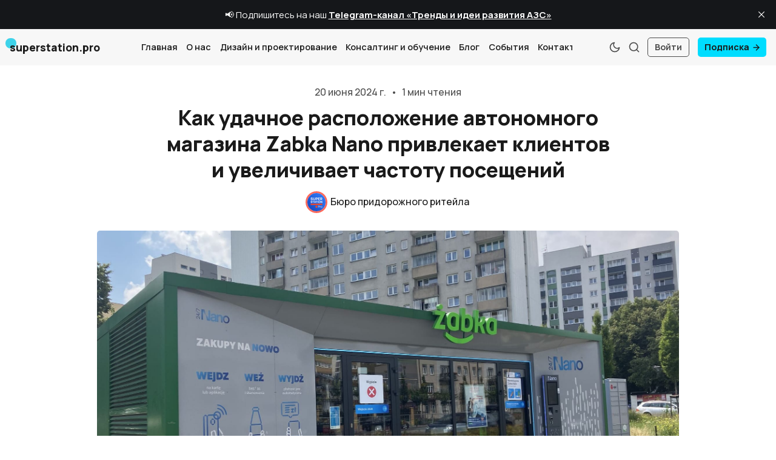

--- FILE ---
content_type: text/html; charset=utf-8
request_url: https://www.superstation.pro/kak-udachnoe-raspolozhenie-avtonomnogo-magazina-zabka-nano-privlekaet-kliyentov-i-uvelichivaet-chastotu-poseshcheniy/
body_size: 13087
content:
<!DOCTYPE html>
<html lang="ru" data-grid-columns="3">
  <head>
    <meta charset="utf-8">
    <meta http-equiv="X-UA-Compatible" content="IE=edge">

    <title>Как удачное расположение автономного магазина Zabka Nano привлекает клиентов и увеличивает частоту посещений</title>

    <meta name="HandheldFriendly" content="True" />
    <meta name="viewport" content="width=device-width, initial-scale=1.0" />
    
    <link rel="manifest" href="https://www.superstation.pro/assets/manifest.webmanifest?v=6d25a7c480">
    <meta name="theme-color" content="#fe3e29">
    <link rel="apple-touch-icon" href="https://www.superstation.pro/assets/icon-192x192.png?v=6d25a7c480">

    <script>
  // Basic Config
  let config = {
    /* Replace it with your domain: ghost_host: 'https://yoursite.domain' */
    ghost_url: 'https://superstation-pro.ghost.io', 
    
    /* Settings > Integrations > New Custom Integration. Copy Key. Replace ghost_key below. */
    ghost_key: 'd03c3147dd75e51eba6a4b85c3', 

    /* Ghost version v4 or v3 */
    ghost_version: 'v4',

    /* Default Color Scheme. Values: preference(detects user setting), light, dark. */
    color_scheme: 'preference',

    /* Default view of posts: list/grid. */
    view_type: 'grid',

    /* Nr of columns for post cards: 2/3. */
    grid_columns: 3,

    /* Enable lightbox for post images */
    image_lightbox: true,

    /* Enable Scroll Top Button */
    scroll_to_top: true,

    /* Enable hyphens */
    enable_hyphens: false,
    
    /* Enable PWA - Progressive Web App */
    enable_pwa: false,

    /* Header position: initial/sticky/fixed */
    header_position: 'sticky',

    /* Replace 'biron-demo' with your disqus account shortname */
    disqus_shortname: 'biron-demo',

    /* To use Cove, replace the below id with your cove publication id*/
    cove_id: 'bb1996cc7fde3c80743c388410ec3d28',

    /* Open external links in posts in a new tab */
    open_links_in_new_tab: true
  }
</script>

    <link rel="preload" href="https://www.superstation.pro/assets/dist/app.min.js?v=6d25a7c480" as="script">
    <link rel="preload" href="https://www.superstation.pro/assets/dist/app.min.css?v=6d25a7c480" as="style">
    <link rel="preload stylesheet" href="https://fonts.googleapis.com/css2?family=Manrope:wght@300;400;500;600;700;800&display=swap" as="font" onload="this.onload=null;this.rel='stylesheet'">

    <noscript>
      <link href="https://fonts.googleapis.com/css2?family=Manrope:wght@300;400;500;600;700;800&display=swap" rel="stylesheet">
    </noscript>

    <script async src="https://www.superstation.pro/assets/dist/app.min.js?v=6d25a7c480"></script>

    <link rel="stylesheet" href="https://www.superstation.pro/assets/dist/app.min.css?v=6d25a7c480" />
    <!--cssential--><style></style><!--/cssential-->

    <link rel="icon" href="https://www.superstation.pro/content/images/size/w256h256/2025/10/superstationpro.png" type="image/png">
    <link rel="canonical" href="https://www.superstation.pro/kak-udachnoe-raspolozhenie-avtonomnogo-magazina-zabka-nano-privlekaet-kliyentov-i-uvelichivaet-chastotu-poseshcheniy/">
    <meta name="referrer" content="no-referrer-when-downgrade">
    
    <meta property="og:site_name" content="superstation.pro">
    <meta property="og:type" content="article">
    <meta property="og:title" content="Как удачное расположение автономного магазина Zabka Nano привлекает клиентов и увеличивает частоту посещений">
    <meta property="og:description" content="Гениальное расположение этого автономного магазина Zabka Nano в Варшаве: окружён пятью различными почтоматами и находится в шаговой доступности от нескольких высотных жилых домов. Можно прийти даже в тапочках! Кажется, он работает отлично.

Локация, безусловно, влияет на привлечение трафика. Размещение нескольких сервисов и услуг в одном месте повышает удобство для клиентов">
    <meta property="og:url" content="https://www.superstation.pro/kak-udachnoe-raspolozhenie-avtonomnogo-magazina-zabka-nano-privlekaet-kliyentov-i-uvelichivaet-chastotu-poseshcheniy/">
    <meta property="og:image" content="https://www.superstation.pro/content/images/size/w1200/2024/06/Zabka-Nano--1-.jpg">
    <meta property="article:published_time" content="2024-06-20T06:19:21.000Z">
    <meta property="article:modified_time" content="2024-06-20T06:19:48.000Z">
    <meta property="article:tag" content="Сервисы">
    <meta property="article:tag" content="Клиентский опыт">
    <meta property="article:tag" content="Самообслуживание">
    <meta property="article:tag" content="Маркетинг">
    <meta property="article:tag" content="Магазин">
    <meta property="article:tag" content="Żabka">
    <meta property="article:tag" content="Польша">
    
    <meta property="article:publisher" content="https://www.facebook.com/superstation.pro">
    <meta name="twitter:card" content="summary_large_image">
    <meta name="twitter:title" content="Как удачное расположение автономного магазина Zabka Nano привлекает клиентов и увеличивает частоту посещений">
    <meta name="twitter:description" content="Гениальное расположение этого автономного магазина Zabka Nano в Варшаве: окружён пятью различными почтоматами и находится в шаговой доступности от нескольких высотных жилых домов. Можно прийти даже в тапочках! Кажется, он работает отлично.

Локация, безусловно, влияет на привлечение трафика. Размещение нескольких сервисов и услуг в одном месте повышает удобство для клиентов">
    <meta name="twitter:url" content="https://www.superstation.pro/kak-udachnoe-raspolozhenie-avtonomnogo-magazina-zabka-nano-privlekaet-kliyentov-i-uvelichivaet-chastotu-poseshcheniy/">
    <meta name="twitter:image" content="https://www.superstation.pro/content/images/size/w1200/2024/06/Zabka-Nano--1-.jpg">
    <meta name="twitter:label1" content="Written by">
    <meta name="twitter:data1" content="Бюро придорожного ритейла">
    <meta name="twitter:label2" content="Filed under">
    <meta name="twitter:data2" content="Сервисы, Клиентский опыт, Самообслуживание, Маркетинг, Магазин, Żabka, Польша">
    <meta name="twitter:site" content="@superstationpro">
    <meta property="og:image:width" content="1200">
    <meta property="og:image:height" content="900">
    
    <script type="application/ld+json">
{
    "@context": "https://schema.org",
    "@type": "Article",
    "publisher": {
        "@type": "Organization",
        "name": "superstation.pro",
        "url": "https://www.superstation.pro/",
        "logo": {
            "@type": "ImageObject",
            "url": "https://www.superstation.pro/content/images/size/w256h256/2025/10/superstationpro.png",
            "width": 60,
            "height": 60
        }
    },
    "author": {
        "@type": "Person",
        "name": "Бюро придорожного ритейла",
        "image": {
            "@type": "ImageObject",
            "url": "https://www.superstation.pro/content/images/2025/07/superstationpro-1.png",
            "width": 945,
            "height": 946
        },
        "url": "https://www.superstation.pro/author/superstation-pro/",
        "sameAs": []
    },
    "headline": "Как удачное расположение автономного магазина Zabka Nano привлекает клиентов и увеличивает частоту посещений",
    "url": "https://www.superstation.pro/kak-udachnoe-raspolozhenie-avtonomnogo-magazina-zabka-nano-privlekaet-kliyentov-i-uvelichivaet-chastotu-poseshcheniy/",
    "datePublished": "2024-06-20T06:19:21.000Z",
    "dateModified": "2024-06-20T06:19:48.000Z",
    "image": {
        "@type": "ImageObject",
        "url": "https://www.superstation.pro/content/images/size/w1200/2024/06/Zabka-Nano--1-.jpg",
        "width": 1200,
        "height": 900
    },
    "keywords": "Сервисы, Клиентский опыт, Самообслуживание, Маркетинг, Магазин, Żabka, Польша",
    "description": "Гениальное расположение этого автономного магазина Zabka Nano в Варшаве: окружён пятью различными почтоматами и находится в шаговой доступности от нескольких высотных жилых домов. Можно прийти даже в тапочках! Кажется, он работает отлично.\n\nЛокация, безусловно, влияет на привлечение трафика. Размещение нескольких сервисов и услуг в одном месте повышает удобство для клиентов и стимулирует их к более частым посещениям. Каждое месторасположение уникально и требует индивидуального подхода.\n\nВ случае",
    "mainEntityOfPage": "https://www.superstation.pro/kak-udachnoe-raspolozhenie-avtonomnogo-magazina-zabka-nano-privlekaet-kliyentov-i-uvelichivaet-chastotu-poseshcheniy/"
}
    </script>

    <meta name="generator" content="Ghost 6.13">
    <link rel="alternate" type="application/rss+xml" title="superstation.pro" href="https://www.superstation.pro/rss/">
    <script defer src="https://cdn.jsdelivr.net/ghost/portal@~2.56/umd/portal.min.js" data-i18n="true" data-ghost="https://www.superstation.pro/" data-key="201653f128d7732f2cc4030ac4" data-api="https://superstation-pro.ghost.io/ghost/api/content/" data-locale="ru" crossorigin="anonymous"></script><style id="gh-members-styles">.gh-post-upgrade-cta-content,
.gh-post-upgrade-cta {
    display: flex;
    flex-direction: column;
    align-items: center;
    font-family: -apple-system, BlinkMacSystemFont, 'Segoe UI', Roboto, Oxygen, Ubuntu, Cantarell, 'Open Sans', 'Helvetica Neue', sans-serif;
    text-align: center;
    width: 100%;
    color: #ffffff;
    font-size: 16px;
}

.gh-post-upgrade-cta-content {
    border-radius: 8px;
    padding: 40px 4vw;
}

.gh-post-upgrade-cta h2 {
    color: #ffffff;
    font-size: 28px;
    letter-spacing: -0.2px;
    margin: 0;
    padding: 0;
}

.gh-post-upgrade-cta p {
    margin: 20px 0 0;
    padding: 0;
}

.gh-post-upgrade-cta small {
    font-size: 16px;
    letter-spacing: -0.2px;
}

.gh-post-upgrade-cta a {
    color: #ffffff;
    cursor: pointer;
    font-weight: 500;
    box-shadow: none;
    text-decoration: underline;
}

.gh-post-upgrade-cta a:hover {
    color: #ffffff;
    opacity: 0.8;
    box-shadow: none;
    text-decoration: underline;
}

.gh-post-upgrade-cta a.gh-btn {
    display: block;
    background: #ffffff;
    text-decoration: none;
    margin: 28px 0 0;
    padding: 8px 18px;
    border-radius: 4px;
    font-size: 16px;
    font-weight: 600;
}

.gh-post-upgrade-cta a.gh-btn:hover {
    opacity: 0.92;
}</style>
    <script defer src="https://cdn.jsdelivr.net/ghost/sodo-search@~1.8/umd/sodo-search.min.js" data-key="201653f128d7732f2cc4030ac4" data-styles="https://cdn.jsdelivr.net/ghost/sodo-search@~1.8/umd/main.css" data-sodo-search="https://superstation-pro.ghost.io/" data-locale="ru" crossorigin="anonymous"></script>
    <script defer src="https://cdn.jsdelivr.net/ghost/announcement-bar@~1.1/umd/announcement-bar.min.js" data-announcement-bar="https://www.superstation.pro/" data-api-url="https://www.superstation.pro/members/api/announcement/" crossorigin="anonymous"></script>
    <link href="https://www.superstation.pro/webmentions/receive/" rel="webmention">
    <script defer src="/public/cards.min.js?v=6d25a7c480"></script>
    <link rel="stylesheet" type="text/css" href="/public/cards.min.css?v=6d25a7c480">
    <script defer src="/public/comment-counts.min.js?v=6d25a7c480" data-ghost-comments-counts-api="https://www.superstation.pro/members/api/comments/counts/"></script>
    <script defer src="/public/member-attribution.min.js?v=6d25a7c480"></script>
    <script defer src="/public/ghost-stats.min.js?v=6d25a7c480" data-stringify-payload="false" data-datasource="analytics_events" data-storage="localStorage" data-host="https://www.superstation.pro/.ghost/analytics/api/v1/page_hit"  tb_site_uuid="32bc0ec3-27d7-4b1d-ab9f-f7448fc65683" tb_post_uuid="4fa2e67a-3aa8-4e92-a3da-bfe7c4903883" tb_post_type="post" tb_member_uuid="undefined" tb_member_status="undefined"></script><style>:root {--ghost-accent-color: #fe3e29;}</style>
    <!-- Google tag (gtag.js) -->
<script async src="https://www.googletagmanager.com/gtag/js?id=G-M8KH17KRM6"></script>
<script>
  window.dataLayer = window.dataLayer || [];
  function gtag(){dataLayer.push(arguments);}
  gtag('js', new Date());

  gtag('config', 'G-M8KH17KRM6');
</script>

    <script>
  // Dark/Light Theme Handling
  let preferredTheme; 
  if (config.color_scheme === 'preference') {
    const preferredColorScheme = 
    ( window.matchMedia 
      && window.matchMedia('(prefers-color-scheme: dark)').matches
    ) 
    ? 'dark' 
    : 'light'
    preferredTheme = localStorage.getItem('USER_COLOR_SCHEME') || preferredColorScheme;
  } else {
    preferredTheme = localStorage.getItem('USER_COLOR_SCHEME') || config.color_scheme;
  }
  document.documentElement.setAttribute('data-color-scheme', preferredTheme);

  // Grid/List View Handling
  let preferredView = localStorage.getItem('USER_VIEW_TYPE') || config.view_type;
  document.documentElement.setAttribute('data-view-type', preferredView);

  // Grid columns setting
  document.documentElement.setAttribute('data-grid-columns', config.grid_columns);

  // =========================
  // Set Hyphens property
  // =========================
  const root = document.documentElement;
  if (config.enable_hyphens) {
    root.style.setProperty('--global-hyphens', 'auto')
  }
  
  // Global values needed
  const global = {
    pagination_current_page: parseInt(''),
    pagination_next_page: parseInt(''),
    pagination_next_page_link: '',
    pagination_max_pages: parseInt(''), 
    pagination_posts_per_page: parseInt('6'),
  }
</script>  </head>
  <body class="post-template tag-servisy tag-kliyentskiy-opyt tag-samoobsluzhivanie tag-marketing tag-magazin tag-zabka tag-poland">
    <div class="search" id="search">
  <div class="search__hdr">
    <form action="/" method="get" class="search__form items-center bg-acc-2 js-search-form">
      <input type="text" id="ghost-search-field" class="search__input" aria-labelledby="search"
        title="Поиск" placeholder="Поиск" autocomplete="off" required/>
      <div class="search__icon">
        <i class="icon icon-search icon--sm">
  <svg class="icon__svg">
    <use xlink:href="https://www.superstation.pro/assets/icons/feather-sprite.svg?v=6d25a7c480#search"></use>
  </svg>
</i>      </div>
    </form>
    <button tabindex="0" class="search--close bg-acc-2 js-search-close"
      title="Закрыть" aria-label="Закрыть">
        <i class="icon icon-x icon--sm">
  <svg class="icon__svg">
    <use xlink:href="https://www.superstation.pro/assets/icons/feather-sprite.svg?v=6d25a7c480#x"></use>
  </svg>
</i>    </button>
  </div>
  <div class="search-helper">
        <button class="search__tag m-r-sm m-b-sm js-search-tag" tabindex="0" aria-label="Маркетинг">Маркетинг</button>
        <button class="search__tag m-r-sm m-b-sm js-search-tag" tabindex="0" aria-label="Клиентский опыт">Клиентский опыт</button>
        <button class="search__tag m-r-sm m-b-sm js-search-tag" tabindex="0" aria-label="Магазин">Магазин</button>
        <button class="search__tag m-r-sm m-b-sm js-search-tag" tabindex="0" aria-label="Видео">Видео</button>
        <button class="search__tag m-r-sm m-b-sm js-search-tag" tabindex="0" aria-label="Ресторан и кафе">Ресторан и кафе</button>
        <button class="search__tag m-r-sm m-b-sm js-search-tag" tabindex="0" aria-label="Кофе">Кофе</button>
  </div>
  <div class="search-content">
    <div class="search-result" id="ghost-search-results"></div>
  </div>
</div>

    <div class="menu" id="menu">
  <div class="flex flex-1 end-xs">
    <button tabindex="0" class="menu--close js-menu-close"
      title="Закрыть" aria-label="Закрыть">
        <i class="icon icon-x icon--sm">
  <svg class="icon__svg">
    <use xlink:href="https://www.superstation.pro/assets/icons/feather-sprite.svg?v=6d25a7c480#x"></use>
  </svg>
</i>    </button>
  </div>
  <div class="w-100 text-sm">
    <div class="menu__main border-top-1">
      <ul class="nav">
    <li class="nav-glavnaia"><a href="https://www.superstation.pro/">Главная</a></li>
    <li class="nav-o-nas"><a href="https://www.superstation.pro/o-nas/">О нас</a></li>
    <li class="nav-dizain-i-proiektirovaniie"><a href="https://www.superstation.pro/dizain-i-proektirovanie/">Дизайн и проектирование</a></li>
    <li class="nav-konsaltingh-i-obuchieniie"><a href="https://www.superstation.pro/konsalting-i-obuchenie/">Консалтинг и обучение</a></li>
    <li class="nav-blogh"><a href="https://www.superstation.pro/author/superstation-pro/">Блог</a></li>
    <li class="nav-sobytiia"><a href="https://www.superstation.pro/tag/events/">События</a></li>
    <li class="nav-kontakty"><a href="https://www.superstation.pro/kontakty/">Контакты</a></li>
</ul>

    </div>
    <div class="menu__secondary">
      <ul class="nav">
    <li class="nav-podpiska"><a href="https://www.superstation.pro/subscription/">Подписка</a></li>
    <li class="nav-usloviia-ispolzovaniia-matierialov"><a href="https://www.superstation.pro/uslovia-ispolzovania-materialov/">Условия использования материалов</a></li>
    <li class="nav-rieitinghi"><a href="https://www.superstation.pro/tag/topstation/">Рейтинги</a></li>
    <li class="nav-mnieniia"><a href="https://www.superstation.pro/tag/opinions/">Мнения</a></li>
    <li class="nav-vidieo"><a href="https://www.superstation.pro/tag/video/">Видео</a></li>
    <li class="nav-politika-konfidientsialnosti-i-cookie"><a href="https://www.superstation.pro/politika-konfidentsialnosti-i-cookie/">Политика конфиденциальности и cookie</a></li>
</ul>

    </div>
  </div>
</div>
      <header class="header">
  <div class="container wrapper">
    <div class="row">
      <div class="col-xs-6 col-md-4 col-lg-2">
        <a class="header__brand" href="https://www.superstation.pro">
            <h3 class="header__title m-0">superstation.pro</h3>
        </a>
      </div>

      <div class="col-md-4 col-lg-7 middle-xs">
        <div class="header__menu flex flex-cc">
          <ul class="nav">
    <li class="nav-glavnaia"><a href="https://www.superstation.pro/">Главная</a></li>
    <li class="nav-o-nas"><a href="https://www.superstation.pro/o-nas/">О нас</a></li>
    <li class="nav-dizain-i-proiektirovaniie"><a href="https://www.superstation.pro/dizain-i-proektirovanie/">Дизайн и проектирование</a></li>
    <li class="nav-konsaltingh-i-obuchieniie"><a href="https://www.superstation.pro/konsalting-i-obuchenie/">Консалтинг и обучение</a></li>
    <li class="nav-blogh"><a href="https://www.superstation.pro/author/superstation-pro/">Блог</a></li>
    <li class="nav-sobytiia"><a href="https://www.superstation.pro/tag/events/">События</a></li>
    <li class="nav-kontakty"><a href="https://www.superstation.pro/kontakty/">Контакты</a></li>
</ul>

        </div>
      </div>

      <div class="col-xs-6 col-md-4 col-lg-3 header__actions">
        <button class="header__theme--toggle btn-theme-toggle js-theme-toggle" tabindex="0" 
          title="Переключить тему" aria-label="Переключить тему"
          type="button" onclick="toggleTheme()">
          <i class="icon icon-moon icon--sm">
  <svg class="icon__svg">
    <use xlink:href="https://www.superstation.pro/assets/icons/feather-sprite.svg?v=6d25a7c480#moon"></use>
  </svg>
</i>          <i class="icon icon-sun icon--sm">
  <svg class="icon__svg">
    <use xlink:href="https://www.superstation.pro/assets/icons/feather-sprite.svg?v=6d25a7c480#sun"></use>
  </svg>
</i>        </button>

        <button class="header__search flex-cc js-search-open" tabindex="0" 
            type="button" title="Поиск" aria-label="Поиск">
          <i class="icon icon-search icon--sm">
  <svg class="icon__svg">
    <use xlink:href="https://www.superstation.pro/assets/icons/feather-sprite.svg?v=6d25a7c480#search"></use>
  </svg>
</i>        </button>

        <button class="header__menu--open flex-cc js-menu-open" tabindex="0" 
          type="button" title="Меню" aria-label="Меню">
          <i class="icon icon-menu icon--sm">
  <svg class="icon__svg">
    <use xlink:href="https://www.superstation.pro/assets/icons/feather-sprite.svg?v=6d25a7c480#menu"></use>
  </svg>
</i>        </button>

          <a class="signin-link" href="/signin/">Войти</a>
          <a class="signup-link header-cta" href="/subscription/">Подписка <i class="icon icon-arrow-right icon--xs">
  <svg class="icon__svg">
    <use xlink:href="https://www.superstation.pro/assets/icons/feather-sprite.svg?v=6d25a7c480#arrow-right"></use>
  </svg>
</i></a>
        
        <div class="header__user-wrap non-member m-l-sm">
          <button class="header__user flex-cc js-user" tabindex="0" type="button" 
              title="User Menu" 
              aria-label="User Menu">
              <i class="icon icon-user icon--sm">
  <svg class="icon__svg">
    <use xlink:href="https://www.superstation.pro/assets/icons/feather-sprite.svg?v=6d25a7c480#user"></use>
  </svg>
</i>          </button>
          <div class="user-menu js-user-menu">
    <a class="signup-link" href="/subscription/" tabindex="0"
      title="Подписка" aria-label="Подписка">
      <i class="icon icon-arrow-up-right icon--xs">
  <svg class="icon__svg">
    <use xlink:href="https://www.superstation.pro/assets/icons/feather-sprite.svg?v=6d25a7c480#arrow-up-right"></use>
  </svg>
</i>Подписка
    </a>
    <a class="signin-link" href="/signin/" tabindex="0"
      title="Войти" aria-label="Войти">
      <i class="icon icon-log-in icon--xs">
  <svg class="icon__svg">
    <use xlink:href="https://www.superstation.pro/assets/icons/feather-sprite.svg?v=6d25a7c480#log-in"></use>
  </svg>
</i>Войти
    </a>

  <button class="btn--toggle btn-theme-toggle js-theme-toggle" tabindex="0" 
    title="Переключить тему" aria-label="Переключить тему"
    onclick="toggleTheme()">
    <i class="icon icon-moon icon--xs">
  <svg class="icon__svg">
    <use xlink:href="https://www.superstation.pro/assets/icons/feather-sprite.svg?v=6d25a7c480#moon"></use>
  </svg>
</i>    <i class="icon icon-sun icon--xs">
  <svg class="icon__svg">
    <use xlink:href="https://www.superstation.pro/assets/icons/feather-sprite.svg?v=6d25a7c480#sun"></use>
  </svg>
</i>    <span>Тема</span>
  </button>
</div>        </div>
      </div>
    </div>
  </div>
</header>

    <main class="main">
      
<div class="container wrapper">
  <div class="post-hero">
  <div class="post-hero__content">

    <div class="hero__info flex flex-cc text-acc-2 fw-500 m-b-sm">
      <span>20 июня 2024 г.</span>
      <span class="m-l-sm m-r-sm separator-dot">&bull;</span>
      <span>1 мин чтения</span>
    </div>

    <h1 class="post-hero__title text-center">Как удачное расположение автономного магазина Zabka Nano привлекает клиентов и увеличивает частоту посещений</h1>

    <div class="post-hero__author flex-cc m-b-lg">
          <a class="flex items-center" href="/author/superstation-pro/" aria-label="Бюро придорожного ритейла">
            <span class="post-hero__author-img img">
                <img 
                  data-src="/content/images/size/w100/2025/07/superstationpro-1.png" 
                  src="/content/images/size/w30/2025/07/superstationpro-1.png" 
                  alt="Бюро придорожного ритейла" 
                />
            </span>
            <div class="m-l-sm fw-500">
              Бюро придорожного ритейла
            </div>
          </a>
    </div>
  </div>

    <figure class="post-hero__img">
      <img
        class=""
        srcset="/content/images/size/w300/2024/06/Zabka-Nano--1-.jpg 300w,
                /content/images/size/w600/2024/06/Zabka-Nano--1-.jpg 600w,
                /content/images/size/w1000/2024/06/Zabka-Nano--1-.jpg 1000w,
                /content/images/size/w2000/2024/06/Zabka-Nano--1-.jpg 2000w"
        sizes="(max-width: 800px) 400px,
                (max-width: 1170px) 700px,
                1400px"
        src="/content/images/size/w300/2024/06/Zabka-Nano--1-.jpg"
        alt="Как удачное расположение автономного магазина Zabka Nano привлекает клиентов и увеличивает частоту посещений"
      />
    </figure>
</div>  <div class="row">
    <div class="col-xs-12 col-lg-8 col-xl-9">
      <article class="post tag-servisy tag-kliyentskiy-opyt tag-samoobsluzhivanie tag-marketing tag-magazin tag-zabka tag-poland content-wrap post-access-public post-with-sidebar">
        <div class="content">
            <h3 id="%D0%B3%D0%B5%D0%BD%D0%B8%D0%B0%D0%BB%D1%8C%D0%BD%D0%BE%D0%B5-%D1%80%D0%B0%D1%81%D0%BF%D0%BE%D0%BB%D0%BE%D0%B6%D0%B5%D0%BD%D0%B8%D0%B5-%D1%8D%D1%82%D0%BE%D0%B3%D0%BE-%D0%B0%D0%B2%D1%82%D0%BE%D0%BD%D0%BE%D0%BC%D0%BD%D0%BE%D0%B3%D0%BE-%D0%BC%D0%B0%D0%B3%D0%B0%D0%B7%D0%B8%D0%BD%D0%B0-zabka-nano-%D0%B2-%D0%B2%D0%B0%D1%80%D1%88%D0%B0%D0%B2%D0%B5-%D0%BE%D0%BA%D1%80%D1%83%D0%B6%D1%91%D0%BD-%D0%BF%D1%8F%D1%82%D1%8C%D1%8E-%D1%80%D0%B0%D0%B7%D0%BB%D0%B8%D1%87%D0%BD%D1%8B%D0%BC%D0%B8-%D0%BF%D0%BE%D1%87%D1%82%D0%BE%D0%BC%D0%B0%D1%82%D0%B0%D0%BC%D0%B8-%D0%B8-%D0%BD%D0%B0%D1%85%D0%BE%D0%B4%D0%B8%D1%82%D1%81%D1%8F-%D0%B2-%D1%88%D0%B0%D0%B3%D0%BE%D0%B2%D0%BE%D0%B9-%D0%B4%D0%BE%D1%81%D1%82%D1%83%D0%BF%D0%BD%D0%BE%D1%81%D1%82%D0%B8-%D0%BE%D1%82-%D0%BD%D0%B5%D1%81%D0%BA%D0%BE%D0%BB%D1%8C%D0%BA%D0%B8%D1%85-%D0%B2%D1%8B%D1%81%D0%BE%D1%82%D0%BD%D1%8B%D1%85-%D0%B6%D0%B8%D0%BB%D1%8B%D1%85-%D0%B4%D0%BE%D0%BC%D0%BE%D0%B2-%D0%BC%D0%BE%D0%B6%D0%BD%D0%BE-%D0%BF%D1%80%D0%B8%D0%B9%D1%82%D0%B8-%D0%B4%D0%B0%D0%B6%D0%B5-%D0%B2-%D1%82%D0%B0%D0%BF%D0%BE%D1%87%D0%BA%D0%B0%D1%85-%D0%BA%D0%B0%D0%B6%D0%B5%D1%82%D1%81%D1%8F-%D0%BE%D0%BD-%D1%80%D0%B0%D0%B1%D0%BE%D1%82%D0%B0%D0%B5%D1%82-%D0%BE%D1%82%D0%BB%D0%B8%D1%87%D0%BD%D0%BE">Гениальное расположение этого автономного магазина Zabka Nano в Варшаве: окружён пятью различными почтоматами и находится в шаговой доступности от нескольких высотных жилых домов. Можно прийти даже в тапочках! Кажется, он работает отлично.</h3><p>Локация, безусловно, влияет на привлечение трафика. Размещение нескольких сервисов и услуг в одном месте повышает удобство для клиентов и стимулирует их к более частым посещениям. Каждое месторасположение уникально и требует индивидуального подхода.</p><figure class="kg-card kg-gallery-card kg-width-wide"><div class="kg-gallery-container"><div class="kg-gallery-row"><div class="kg-gallery-image"><img src="https://www.superstation.pro/content/images/2024/06/Zabka-Nano--1--1.jpg" width="2000" height="1500" loading="lazy" alt="" srcset="https://www.superstation.pro/content/images/size/w600/2024/06/Zabka-Nano--1--1.jpg 600w, https://www.superstation.pro/content/images/size/w1000/2024/06/Zabka-Nano--1--1.jpg 1000w, https://www.superstation.pro/content/images/size/w1600/2024/06/Zabka-Nano--1--1.jpg 1600w, https://www.superstation.pro/content/images/2024/06/Zabka-Nano--1--1.jpg 2048w" sizes="(min-width: 720px) 720px"></div><div class="kg-gallery-image"><img src="https://www.superstation.pro/content/images/2024/06/Zabka-Nano--2-.jpg" width="2000" height="1500" loading="lazy" alt="" srcset="https://www.superstation.pro/content/images/size/w600/2024/06/Zabka-Nano--2-.jpg 600w, https://www.superstation.pro/content/images/size/w1000/2024/06/Zabka-Nano--2-.jpg 1000w, https://www.superstation.pro/content/images/size/w1600/2024/06/Zabka-Nano--2-.jpg 1600w, https://www.superstation.pro/content/images/2024/06/Zabka-Nano--2-.jpg 2048w" sizes="(min-width: 720px) 720px"></div></div><div class="kg-gallery-row"><div class="kg-gallery-image"><img src="https://www.superstation.pro/content/images/2024/06/Zabka-Nano--3-.jpg" width="2000" height="1500" loading="lazy" alt="" srcset="https://www.superstation.pro/content/images/size/w600/2024/06/Zabka-Nano--3-.jpg 600w, https://www.superstation.pro/content/images/size/w1000/2024/06/Zabka-Nano--3-.jpg 1000w, https://www.superstation.pro/content/images/size/w1600/2024/06/Zabka-Nano--3-.jpg 1600w, https://www.superstation.pro/content/images/2024/06/Zabka-Nano--3-.jpg 2048w" sizes="(min-width: 720px) 720px"></div><div class="kg-gallery-image"><img src="https://www.superstation.pro/content/images/2024/06/Zabka-Nano--4-.jpg" width="2000" height="1500" loading="lazy" alt="" srcset="https://www.superstation.pro/content/images/size/w600/2024/06/Zabka-Nano--4-.jpg 600w, https://www.superstation.pro/content/images/size/w1000/2024/06/Zabka-Nano--4-.jpg 1000w, https://www.superstation.pro/content/images/size/w1600/2024/06/Zabka-Nano--4-.jpg 1600w, https://www.superstation.pro/content/images/2024/06/Zabka-Nano--4-.jpg 2048w" sizes="(min-width: 720px) 720px"></div></div></div></figure><p>В случае с автозаправочными станциями, многие уже внедряют дополнительные услуги, такие как кафе, магазины, почтоматы и станции зарядки для электромобилей. Городские АЗС и трассовые АЗС имеют разные потребности клиентов. Городские АЗС должны учитывать высокую частоту посещений и удобство для жителей, предлагая быстрые и разнообразные сервисы. Трассовые АЗС, напротив, должны сосредоточиться на комфорте для путешественников, предоставляя более широкий спектр услуг и возможностей для отдыха.</p><p>Цель – привлечь клиентов и обеспечить их более частое посещение. Это достигается за счёт удовлетворения различных потребностей клиентов. Правильное расположение и разнообразие предоставляемых услуг позволяют создать мультисервисные станции, которые привлекают больше посетителей и повышают их удовлетворённость.</p>

              <div class="social-share">
  <a class="social-share__item" tabindex="0"
      href="https://www.facebook.com/sharer.php?u=https://www.superstation.pro/kak-udachnoe-raspolozhenie-avtonomnogo-magazina-zabka-nano-privlekaet-kliyentov-i-uvelichivaet-chastotu-poseshcheniy/"
      onclick="javascript:window.open(this.href, '', 'menubar=no,toolbar=no,resizable=yes,scrollbars=yes,height=290,width=580');return false;"
      title="Поделиться Facebook" aria-label="Поделиться Facebook">
    <i class="icon icon-facebook icon--sm">
  <svg class="icon__svg">
    <use xlink:href="https://www.superstation.pro/assets/icons/feather-sprite.svg?v=6d25a7c480#facebook"></use>
  </svg>
</i>  </a>
  <a class="social-share__item" tabindex="0" target="_blank"
      href="https://www.linkedin.com/shareArticle?mini=true&url=https://www.superstation.pro/kak-udachnoe-raspolozhenie-avtonomnogo-magazina-zabka-nano-privlekaet-kliyentov-i-uvelichivaet-chastotu-poseshcheniy/&title=%D0%9A%D0%B0%D0%BA%20%D1%83%D0%B4%D0%B0%D1%87%D0%BD%D0%BE%D0%B5%20%D1%80%D0%B0%D1%81%D0%BF%D0%BE%D0%BB%D0%BE%D0%B6%D0%B5%D0%BD%D0%B8%D0%B5%20%D0%B0%D0%B2%D1%82%D0%BE%D0%BD%D0%BE%D0%BC%D0%BD%D0%BE%D0%B3%D0%BE%20%D0%BC%D0%B0%D0%B3%D0%B0%D0%B7%D0%B8%D0%BD%D0%B0%20Zabka%20Nano%20%D0%BF%D1%80%D0%B8%D0%B2%D0%BB%D0%B5%D0%BA%D0%B0%D0%B5%D1%82%20%D0%BA%D0%BB%D0%B8%D0%B5%D0%BD%D1%82%D0%BE%D0%B2%20%D0%B8%20%D1%83%D0%B2%D0%B5%D0%BB%D0%B8%D1%87%D0%B8%D0%B2%D0%B0%D0%B5%D1%82%20%D1%87%D0%B0%D1%81%D1%82%D0%BE%D1%82%D1%83%20%D0%BF%D0%BE%D1%81%D0%B5%D1%89%D0%B5%D0%BD%D0%B8%D0%B9&summary=%D0%9A%D0%B0%D0%BA%20%D1%83%D0%B4%D0%B0%D1%87%D0%BD%D0%BE%D0%B5%20%D1%80%D0%B0%D1%81%D0%BF%D0%BE%D0%BB%D0%BE%D0%B6%D0%B5%D0%BD%D0%B8%D0%B5%20%D0%B0%D0%B2%D1%82%D0%BE%D0%BD%D0%BE%D0%BC%D0%BD%D0%BE%D0%B3%D0%BE%20%D0%BC%D0%B0%D0%B3%D0%B0%D0%B7%D0%B8%D0%BD%D0%B0%20Zabka%20Nano%20%D0%BF%D1%80%D0%B8%D0%B2%D0%BB%D0%B5%D0%BA%D0%B0%D0%B5%D1%82%20%D0%BA%D0%BB%D0%B8%D0%B5%D0%BD%D1%82%D0%BE%D0%B2%20%D0%B8%20%D1%83%D0%B2%D0%B5%D0%BB%D0%B8%D1%87%D0%B8%D0%B2%D0%B0%D0%B5%D1%82%20%D1%87%D0%B0%D1%81%D1%82%D0%BE%D1%82%D1%83%20%D0%BF%D0%BE%D1%81%D0%B5%D1%89%D0%B5%D0%BD%D0%B8%D0%B9"
      onclick="javascript:window.open(this.href, '', 'menubar=no,toolbar=no,resizable=yes,scrollbars=yes,height=290,width=580');return false;"
      title="Поделиться Linkedin" aria-label="Поделиться Linkedin">
    <i class="icon icon-linkedin icon--sm">
  <svg class="icon__svg">
    <use xlink:href="https://www.superstation.pro/assets/icons/feather-sprite.svg?v=6d25a7c480#linkedin"></use>
  </svg>
</i>  </a>
  <a class="social-share__item" tabindex="0" target="_blank"
      href="https://twitter.com/share?text=%D0%9A%D0%B0%D0%BA%20%D1%83%D0%B4%D0%B0%D1%87%D0%BD%D0%BE%D0%B5%20%D1%80%D0%B0%D1%81%D0%BF%D0%BE%D0%BB%D0%BE%D0%B6%D0%B5%D0%BD%D0%B8%D0%B5%20%D0%B0%D0%B2%D1%82%D0%BE%D0%BD%D0%BE%D0%BC%D0%BD%D0%BE%D0%B3%D0%BE%20%D0%BC%D0%B0%D0%B3%D0%B0%D0%B7%D0%B8%D0%BD%D0%B0%20Zabka%20Nano%20%D0%BF%D1%80%D0%B8%D0%B2%D0%BB%D0%B5%D0%BA%D0%B0%D0%B5%D1%82%20%D0%BA%D0%BB%D0%B8%D0%B5%D0%BD%D1%82%D0%BE%D0%B2%20%D0%B8%20%D1%83%D0%B2%D0%B5%D0%BB%D0%B8%D1%87%D0%B8%D0%B2%D0%B0%D0%B5%D1%82%20%D1%87%D0%B0%D1%81%D1%82%D0%BE%D1%82%D1%83%20%D0%BF%D0%BE%D1%81%D0%B5%D1%89%D0%B5%D0%BD%D0%B8%D0%B9&amp;url=https://www.superstation.pro/kak-udachnoe-raspolozhenie-avtonomnogo-magazina-zabka-nano-privlekaet-kliyentov-i-uvelichivaet-chastotu-poseshcheniy/"
      onclick="javascript:window.open(this.href, '', 'menubar=no,toolbar=no,resizable=yes,scrollbars=yes,height=290,width=580');return false;"
      title="Поделиться Twitter" aria-label="Поделиться Twitter">
    <i class="icon icon-twitter icon--sm">
  <svg class="icon__svg">
    <use xlink:href="https://www.superstation.pro/assets/icons/feather-sprite.svg?v=6d25a7c480#twitter"></use>
  </svg>
</i>  </a>
  <a class="social-share__item" tabindex="0"
      href="mailto:?subject=%D0%9A%D0%B0%D0%BA%20%D1%83%D0%B4%D0%B0%D1%87%D0%BD%D0%BE%D0%B5%20%D1%80%D0%B0%D1%81%D0%BF%D0%BE%D0%BB%D0%BE%D0%B6%D0%B5%D0%BD%D0%B8%D0%B5%20%D0%B0%D0%B2%D1%82%D0%BE%D0%BD%D0%BE%D0%BC%D0%BD%D0%BE%D0%B3%D0%BE%20%D0%BC%D0%B0%D0%B3%D0%B0%D0%B7%D0%B8%D0%BD%D0%B0%20Zabka%20Nano%20%D0%BF%D1%80%D0%B8%D0%B2%D0%BB%D0%B5%D0%BA%D0%B0%D0%B5%D1%82%20%D0%BA%D0%BB%D0%B8%D0%B5%D0%BD%D1%82%D0%BE%D0%B2%20%D0%B8%20%D1%83%D0%B2%D0%B5%D0%BB%D0%B8%D1%87%D0%B8%D0%B2%D0%B0%D0%B5%D1%82%20%D1%87%D0%B0%D1%81%D1%82%D0%BE%D1%82%D1%83%20%D0%BF%D0%BE%D1%81%D0%B5%D1%89%D0%B5%D0%BD%D0%B8%D0%B9&body=https://www.superstation.pro/kak-udachnoe-raspolozhenie-avtonomnogo-magazina-zabka-nano-privlekaet-kliyentov-i-uvelichivaet-chastotu-poseshcheniy/&nbsp;%D0%9A%D0%B0%D0%BA%20%D1%83%D0%B4%D0%B0%D1%87%D0%BD%D0%BE%D0%B5%20%D1%80%D0%B0%D1%81%D0%BF%D0%BE%D0%BB%D0%BE%D0%B6%D0%B5%D0%BD%D0%B8%D0%B5%20%D0%B0%D0%B2%D1%82%D0%BE%D0%BD%D0%BE%D0%BC%D0%BD%D0%BE%D0%B3%D0%BE%20%D0%BC%D0%B0%D0%B3%D0%B0%D0%B7%D0%B8%D0%BD%D0%B0%20Zabka%20Nano%20%D0%BF%D1%80%D0%B8%D0%B2%D0%BB%D0%B5%D0%BA%D0%B0%D0%B5%D1%82%20%D0%BA%D0%BB%D0%B8%D0%B5%D0%BD%D1%82%D0%BE%D0%B2%20%D0%B8%20%D1%83%D0%B2%D0%B5%D0%BB%D0%B8%D1%87%D0%B8%D0%B2%D0%B0%D0%B5%D1%82%20%D1%87%D0%B0%D1%81%D1%82%D0%BE%D1%82%D1%83%20%D0%BF%D0%BE%D1%81%D0%B5%D1%89%D0%B5%D0%BD%D0%B8%D0%B9"
      title="Отправить на email" aria-label="Отправить на email">
    <i class="icon icon-mail icon--sm">
  <svg class="icon__svg">
    <use xlink:href="https://www.superstation.pro/assets/icons/feather-sprite.svg?v=6d25a7c480#mail"></use>
  </svg>
</i>  </a>
  <a class="copy-link js-copy-link" tabindex="0"
      onclick="copyToClipboard(this, `https://www.superstation.pro/kak-udachnoe-raspolozhenie-avtonomnogo-magazina-zabka-nano-privlekaet-kliyentov-i-uvelichivaet-chastotu-poseshcheniy/`)"
      title="Копировать ссылку" data-label="Copied!" aria-label="Копировать ссылку">
    <i class="icon icon-copy icon--sm">
  <svg class="icon__svg">
    <use xlink:href="https://www.superstation.pro/assets/icons/feather-sprite.svg?v=6d25a7c480#copy"></use>
  </svg>
</i>  </a>
</div>
            
              <hr>
              <div class="post-tags flex">
                  <a class="tag-servisy m-r-sm m-b-sm bg-acc-2 text-lg fw-700" href="/tag/servisy/" 
                    title="Сервисы" aria-label="Сервисы">#Сервисы</a>
                  <a class="tag-kliyentskiy-opyt m-r-sm m-b-sm bg-acc-2 text-lg fw-700" href="/tag/kliyentskiy-opyt/" 
                    title="Клиентский опыт" aria-label="Клиентский опыт">#Клиентский опыт</a>
                  <a class="tag-samoobsluzhivanie m-r-sm m-b-sm bg-acc-2 text-lg fw-700" href="/tag/samoobsluzhivanie/" 
                    title="Самообслуживание" aria-label="Самообслуживание">#Самообслуживание</a>
                  <a class="tag-marketing m-r-sm m-b-sm bg-acc-2 text-lg fw-700" href="/tag/marketing/" 
                    title="Маркетинг" aria-label="Маркетинг">#Маркетинг</a>
                  <a class="tag-magazin m-r-sm m-b-sm bg-acc-2 text-lg fw-700" href="/tag/magazin/" 
                    title="Магазин" aria-label="Магазин">#Магазин</a>
                  <a class="tag-zabka m-r-sm m-b-sm bg-acc-2 text-lg fw-700" href="/tag/zabka/" 
                    title="Żabka" aria-label="Żabka">#Żabka</a>
                  <a class="tag-poland m-r-sm m-b-sm bg-acc-2 text-lg fw-700" href="/tag/poland/" 
                    title="Польша" aria-label="Польша">#Польша</a>
              </div>
              <hr>
        </div>
      </article>
    </div>
    
    <div class="col-xs-12 col-lg-4 col-xl-3">
      <aside class="sidebar">
  <div class="section__title m-b">superstation.pro</div>

  <div class="sidebar__section">
    <div class="sidebar__descr">Присоединяйтесь к нам в социальных сетях:</div>
    <div class="social flex">
  <a class="social__item"
     href="https://t.me/superstationpro" target="_blank" title="Telegram"
     aria-label="Telegram" rel="noreferrer">
    <i class="icon icon-send icon--sm">
  <svg class="icon__svg">
    <use xlink:href="https://www.superstation.pro/assets/icons/feather-sprite.svg?v=6d25a7c480#send"></use>
  </svg>
</i>  </a>
  <a class="social__item"
     href="https://www.linkedin.com/company/superstationpro/" target="_blank" title="Linkedin"
     aria-label="Linkedin" rel="noreferrer">
    <i class="icon icon-linkedin icon--sm">
  <svg class="icon__svg">
    <use xlink:href="https://www.superstation.pro/assets/icons/feather-sprite.svg?v=6d25a7c480#linkedin"></use>
  </svg>
</i>  </a>
  <a class="social__item"
     href="https://www.instagram.com/superstation.pro/" target="_blank" title="Instagram"
     aria-label="Instagram" rel="noreferrer">
    <i class="icon icon-instagram icon--sm">
  <svg class="icon__svg">
    <use xlink:href="https://www.superstation.pro/assets/icons/feather-sprite.svg?v=6d25a7c480#instagram"></use>
  </svg>
</i>  </a>
  <a class="social__item"
     href="https://www.facebook.com/superstation.pro" target="_blank" title="Facebook"
     aria-label="Facebook" rel="noreferrer">
    <i class="icon icon-facebook icon--sm">
  <svg class="icon__svg">
    <use xlink:href="https://www.superstation.pro/assets/icons/feather-sprite.svg?v=6d25a7c480#facebook"></use>
  </svg>
</i>  </a>
  <a class="social__item"
     href="https://twitter.com/superstationpro" target="_blank" title="Twitter"
     aria-label="Twitter" rel="noreferrer">
    <i class="icon icon-twitter icon--sm">
  <svg class="icon__svg">
    <use xlink:href="https://www.superstation.pro/assets/icons/feather-sprite.svg?v=6d25a7c480#twitter"></use>
  </svg>
</i>  </a>
  <a class="social__item"
     href="https://www.youtube.com/channel/UCQiZ4fufRo_TuSpftZsjQRw" target="_blank" title="YouTube"
     aria-label="YouTube" rel="noreferrer">
    <i class="icon icon-youtube icon--sm">
  <svg class="icon__svg">
    <use xlink:href="https://www.superstation.pro/assets/icons/feather-sprite.svg?v=6d25a7c480#youtube"></use>
  </svg>
</i>  </a>
</div>

  </div>

    <div class="bnr in-sidebar m-b-lg">
        <a href="https://t.me/+ciAPxDsfeWRmMjVi" target="_blank">
          <img class="lazyload bnr__img"
            data-srcset="/content/images/size/w300/2025/10/telegram--2-.gif 300w,
              /content/images/size/w600/2025/10/telegram--2-.gif 600w,
              /content/images/size/w1000/2025/10/telegram--2-.gif 1000w"
            data-sizes="(max-width: 1000px) 50vw, 700px"
            data-src="/content/images/size/w300/2025/10/telegram--2-.gif"
            src="/content/images/size/w100/2025/10/telegram--2-.gif"
            alt="#sidebar-banner-1" 
          />
        </a>
  </div>

      <div class="section__title m-b">Популярное</div>
      <div class="sidebar__section">
          <article class="sidebar__story">
              <a href="/zaryadnyy-khab-dlya-elektromobiley-v-litve-s-logotipom-porsche-na-navese/" class="sidebar__story-image m-r">
                <img 
                  class="lazyload" 
                  alt="Зарядный хаб для электромобилей в Литве с логотипом Porsche на навесе" 
                  data-src="/content/images/size/w100/2025/12/Eldrive-Porsche--1--2.jpeg"
                  src="/content/images/size/w30/2025/12/Eldrive-Porsche--1--2.jpeg"
                />
              </a>
            <h6 class="sidebar__story-title">
              <a href="/zaryadnyy-khab-dlya-elektromobiley-v-litve-s-logotipom-porsche-na-navese/">Зарядный хаб для электромобилей в Литве с логотипом Porsche на навесе</a>
            </h6>
          </article>
          <article class="sidebar__story">
              <a href="/ok-investiruyet-v-novyye-azs-na-avtomagistralyakh-i-magaziny/" class="sidebar__story-image m-r">
                <img 
                  class="lazyload" 
                  alt="OK инвестирует в новые АЗС на автомагистралях и магазины" 
                  data-src="/content/images/size/w100/2025/11/OK--6--2.jpg"
                  src="/content/images/size/w30/2025/11/OK--6--2.jpg"
                />
              </a>
            <h6 class="sidebar__story-title">
              <a href="/ok-investiruyet-v-novyye-azs-na-avtomagistralyakh-i-magaziny/">OK инвестирует в новые АЗС на автомагистралях и магазины</a>
            </h6>
          </article>
          <article class="sidebar__story">
              <a href="/v-niderlandakh-tango-pokazyvaet-kakim-vidit-budushchee-avtozapravochnykh-stantsiy/" class="sidebar__story-image m-r">
                <img 
                  class="lazyload" 
                  alt="В Нидерландах Tango показывает, каким видит будущее автозаправочных станций" 
                  data-src="/content/images/size/w100/2025/11/Tango-Stations_Bakker-Bart--1-.jpeg"
                  src="/content/images/size/w30/2025/11/Tango-Stations_Bakker-Bart--1-.jpeg"
                />
              </a>
            <h6 class="sidebar__story-title">
              <a href="/v-niderlandakh-tango-pokazyvaet-kakim-vidit-budushchee-avtozapravochnykh-stantsiy/">В Нидерландах Tango показывает, каким видит будущее автозаправочных станций</a>
            </h6>
          </article>
      </div>

    <div class="bnr in-sidebar m-b-lg">
        <a href="https://forms.gle/MsnT3EHMjKgFtwsz9" target="_blank">
          <img class="lazyload bnr__img"
            data-srcset="/content/images/size/w300/2025/10/------------.gif 300w,
              /content/images/size/w600/2025/10/------------.gif 600w,
              /content/images/size/w1000/2025/10/------------.gif 1000w"
            data-sizes="(max-width: 1000px) 50vw, 700px"
            data-src="/content/images/size/w300/2025/10/------------.gif"
            src="/content/images/size/w100/2025/10/------------.gif"
            alt="#sidebar-banner-2" 
          />
        </a>
  </div>

    <div class="section__title m-b">Новости</div>
    <div class="sidebar__section">      
        <article class="sidebar__story">
            <a href="/torgovaya-stoyka-dlya-assortimenta-zozh-v-magazinakh-na-azs-circle-k-v-irlandii/" class="sidebar__story-image m-r">
              <img 
                class="lazyload" 
                alt="Торговая стойка для ассортимента ЗОЖ в магазинах на АЗС Circle K в Ирландии" 
                data-src="/content/images/size/w100/2026/01/------.jpg"
                src="/content/images/size/w30/2026/01/------.jpg"
              />
            </a>
          <h6 class="sidebar__story-title">
            <a href="/torgovaya-stoyka-dlya-assortimenta-zozh-v-magazinakh-na-azs-circle-k-v-irlandii/">Торговая стойка для ассортимента ЗОЖ в магазинах на АЗС Circle K в Ирландии</a>
          </h6>
        </article>
        <article class="sidebar__story">
            <a href="/zachem-circle-k-v-magazinakh-ispolzuyet-podvesnyye-pos-konstruktsii/" class="sidebar__story-image m-r">
              <img 
                class="lazyload" 
                alt="Зачем Circle K в магазинах использует подвесные POS-конструкции" 
                data-src="/content/images/size/w100/2026/01/Circle-K.jpg"
                src="/content/images/size/w30/2026/01/Circle-K.jpg"
              />
            </a>
          <h6 class="sidebar__story-title">
            <a href="/zachem-circle-k-v-magazinakh-ispolzuyet-podvesnyye-pos-konstruktsii/">Зачем Circle K в магазинах использует подвесные POS-конструкции</a>
          </h6>
        </article>
        <article class="sidebar__story">
            <a href="/otkrytaya-kukhnya-i-videostena-v-planirovke-magazina-na-azs-orlen-v-slovakii/" class="sidebar__story-image m-r">
              <img 
                class="lazyload" 
                alt="Открытая кухня и видеостена в планировке магазина на АЗС ORLEN в Словакии" 
                data-src="/content/images/size/w100/2026/01/ORLEN-Unipetrol-Slovensko.jpg"
                src="/content/images/size/w30/2026/01/ORLEN-Unipetrol-Slovensko.jpg"
              />
            </a>
          <h6 class="sidebar__story-title">
            <a href="/otkrytaya-kukhnya-i-videostena-v-planirovke-magazina-na-azs-orlen-v-slovakii/">Открытая кухня и видеостена в планировке магазина на АЗС ORLEN в Словакии</a>
          </h6>
        </article>
    </div>

    <div class="bnr in-sidebar m-b-lg">
        <a href="https://www.uniti-expo.de/en/?ref&#x3D;superstation.pro" target="_blank">
          <img class="lazyload bnr__img"
            data-srcset="/content/images/size/w300/2026/01/visitors_superstation-pro-300x250px-RU.gif 300w,
              /content/images/size/w600/2026/01/visitors_superstation-pro-300x250px-RU.gif 600w,
              /content/images/size/w1000/2026/01/visitors_superstation-pro-300x250px-RU.gif 1000w"
            data-sizes="(max-width: 1000px) 50vw, 700px"
            data-src="/content/images/size/w300/2026/01/visitors_superstation-pro-300x250px-RU.gif"
            src="/content/images/size/w100/2026/01/visitors_superstation-pro-300x250px-RU.gif"
            alt="#sidebar-banner-3" 
          />
        </a>
  </div>

</aside>
    </div>
  </div>
</div>

<div class="container wrapper">
  <div id="desktop-banner-rotation">
    <div class="banner-item" style="display: none;">
        <div class="bnr desktop m-b-lg">
        <a href="https://www.superstation.pro/luchshie-azs-za-2025-god/" target="_blank">
          <img class="lazyload bnr__img"
            data-srcset="/content/images/size/w300/2026/01/azs.gif 300w,
              /content/images/size/w600/2026/01/azs.gif 600w,
              /content/images/size/w1000/2026/01/azs.gif 1000w"
            data-sizes="(max-width: 1000px) 50vw, 700px"
            data-src="/content/images/size/w300/2026/01/azs.gif"
            src="/content/images/size/w100/2026/01/azs.gif"
            alt="#desktop-banner-1" 
          />
        </a>
  </div>
    </div>
    <div class="banner-item" style="display: none;">
        <div class="bnr desktop m-b-lg">
        <a href="https://www.uniti-expo.de/en/?ref&#x3D;superstation.pro" target="_blank">
          <img class="lazyload bnr__img"
            data-srcset="/content/images/size/w300/2026/01/visitors_superstation-pro-970x250px-ENRU.gif 300w,
              /content/images/size/w600/2026/01/visitors_superstation-pro-970x250px-ENRU.gif 600w,
              /content/images/size/w1000/2026/01/visitors_superstation-pro-970x250px-ENRU.gif 1000w"
            data-sizes="(max-width: 1000px) 50vw, 700px"
            data-src="/content/images/size/w300/2026/01/visitors_superstation-pro-970x250px-ENRU.gif"
            src="/content/images/size/w100/2026/01/visitors_superstation-pro-970x250px-ENRU.gif"
            alt="#desktop-banner-2" 
          />
        </a>
  </div>
    </div>
    <div class="banner-item" style="display: none;">
        <div class="bnr desktop m-b-lg">
        <a href="https://forms.gle/JruSnTf1gXsrt4NDA" target="_blank">
          <img class="lazyload bnr__img"
            data-srcset="/content/images/size/w300/2026/01/webinar.gif 300w,
              /content/images/size/w600/2026/01/webinar.gif 600w,
              /content/images/size/w1000/2026/01/webinar.gif 1000w"
            data-sizes="(max-width: 1000px) 50vw, 700px"
            data-src="/content/images/size/w300/2026/01/webinar.gif"
            src="/content/images/size/w100/2026/01/webinar.gif"
            alt="#desktop-banner-3" 
          />
        </a>
  </div>
    </div>
  </div>
</div>

<script>
(function(){
  var banners = document.querySelectorAll("#desktop-banner-rotation .banner-item");
  // Get the banner index from localStorage, or start with 0
  var index = parseInt(localStorage.getItem("bannerIndex") || "0", 10);
  // Display the banner with the current index
  banners.forEach(function(banner, i) {
    banner.style.display = (i === index) ? "block" : "none";
  });
  // Update the index for the next visit
  localStorage.setItem("bannerIndex", (index + 1) % banners.length);
})();
</script>

  <div class="related-posts m-t-lg">
    <div class="container wrapper">
      <div class="section__title m-b">Читайте также</div>
      
      <div class="row post-container">
          <div class="col-xs-12 col-md-6 col-lg-4 m-b-lg">
            <article class="post-card post tag-servisy tag-samoobsluzhivanie tag-kliyentskiy-opyt tag-orlen tag-czech-republic h-100" 
        > 

  <div class="post-card__content">
    <div class="post-card__hdr flex m-b">
        <a class="tag-servisy post-card__tag" href="/tag/servisy/" aria-label="Сервисы" 
        >
          Сервисы
        </a>
        <a class="tag-samoobsluzhivanie post-card__tag" href="/tag/samoobsluzhivanie/" aria-label="Самообслуживание" 
        >
          Самообслуживание
        </a>


      <div class="flex-1"></div>

    </div>

    <h2 class="post-card__title">
      <a href="/pitstsemat-ili-prachechnaya-orlen-predstavlyayet-novyye-uslugi-dlya-kliyentov-v-doroge/" aria-label="Пиццемат или прачечная: ORLEN представляет новые услуги для клиентов в дороге">Пиццемат или прачечная: ORLEN представляет новые услуги для клиентов в дороге</a>
    </h2>


    <div class="post-card__exc m-b">
        ORLEN продолжает расширять диапазон услуг на своих автозаправочных станциях. Недавно компания запустила пилотное тестирование двух самообслуживаемых сервисов — пиццамата и прачечной — на станции ORLEN в Пруховице, расположенной на автомагистрали D1 между&hellip;
    </div>

    <div class="flex-1"></div>

    <div class="post-card__ftr">
      <span>3 мин чтения</span>
      
      <time datetime="2026-01-07" class="post-card__date">
        7 янв. 2026 г.
      </time>
    </div>
  </div>
</article>          </div>
          <div class="col-xs-12 col-md-6 col-lg-4 m-b-lg">
            <article class="post-card post tag-events tag-innovatsii tag-strategiya tag-arkhitektura tag-dizayn tag-marketing tag-magazin tag-restoran-i-kafe tag-pekarnya tag-tir tag-kofe tag-oborudovanie tag-deti tag-servisy tag-hash-recommended h-100" 
        > 

  <div class="post-card__content">
    <div class="post-card__hdr flex m-b">
        <a class="tag-events post-card__tag" href="/tag/events/" aria-label="События" 
        >
          События
        </a>
        <a class="tag-innovatsii post-card__tag" href="/tag/innovatsii/" aria-label="Инновации" 
        >
          Инновации
        </a>


      <div class="flex-1"></div>

    </div>

    <h2 class="post-card__title">
      <a href="/luchshie-azs-za-2025-god/" aria-label="Лучшие АЗС за 2025 год">Лучшие АЗС за 2025 год</a>
    </h2>


    <div class="post-card__exc m-b">
        Разбор наиболее интересных автозаправочных станций года с акцентом на нетопливный ритейл.

Рынок АЗС продолжает динамично развиваться, и прошедший год принёс немало трендов и инноваций. В 2025 году появился целый ряд&hellip;
    </div>

    <div class="flex-1"></div>

    <div class="post-card__ftr">
      <span>1 мин чтения</span>
      
      <time datetime="2026-01-05" class="post-card__date">
        5 янв. 2026 г.
      </time>
    </div>
  </div>
</article>          </div>
          <div class="col-xs-12 col-md-6 col-lg-4 m-b-lg">
            <article class="post-card post tag-tualet tag-kliyentskiy-opyt tag-servisy tag-video tag-one-hundred-restroom h-100" 
        > 

  <div class="post-card__content">
    <div class="post-card__hdr flex m-b">
        <a class="tag-tualet post-card__tag" href="/tag/tualet/" aria-label="Туалет" 
        >
          Туалет
        </a>
        <a class="tag-kliyentskiy-opyt post-card__tag" href="/tag/kliyentskiy-opyt/" aria-label="Клиентский опыт" 
        >
          Клиентский опыт
        </a>


      <div class="flex-1"></div>

    </div>

    <h2 class="post-card__title">
      <a href="/analiz-kozhi-v-tualetakh-one-hundred-restrooms/" aria-label="Анализ кожи в туалетах ONE HUNDRED RESTROOMS">Анализ кожи в туалетах ONE HUNDRED RESTROOMS</a>
    </h2>


    <div class="post-card__exc m-b">
        Известно, что чистота туалетов напрямую влияет на восприятие АЗС, повторные заезды и продажи торговой точки. Но когда она становится гигиеническим стандартом, возникает следующий вопрос — как дифференцироваться дальше? Что может удивить&hellip;
    </div>

    <div class="flex-1"></div>

    <div class="post-card__ftr">
      <span>1 мин чтения</span>
      
      <time datetime="2025-12-30" class="post-card__date">
        30 дек. 2025 г.
      </time>
    </div>
  </div>
</article>          </div>
      </div>
    </div>
  </div>

    </main>

        <div class="section p-t p-b m-0 sub">
          <div class="container wrapper">
            <div class="subscribe flex flex-col flex-cc">
  <div class="subscribe__title m-b-sm fw-800">Подписка</div>

  <div class="subscribe__content flex flex-col flex-cc m-b">
    <div class="subscribe__descr m-b" id="post-subscribe">
      Оформление подписки открывает доступ к профессиональному сообществу, эксклюзивным публикациям, e-mail-рассылке с новостями, а также участию в отраслевых мероприятиях
    </div>
    <a href="/subscription/" class="btn btn--brand">Подпишитесь сейчас</a>
  </div>
</div>          </div>
        </div>

      <footer class="footer">
  <div class="container wrapper">
    <div class="footer__top p-t">
      <div class="row p-t border-bottom-1">
        <div class="col-xs-12 col-lg-4">
          <div class="footer__title m-b-sm">Навигация</div>
          <ul class="nav">
    <li class="nav-glavnaia"><a href="https://www.superstation.pro/">Главная</a></li>
    <li class="nav-o-nas"><a href="https://www.superstation.pro/o-nas/">О нас</a></li>
    <li class="nav-dizain-i-proiektirovaniie"><a href="https://www.superstation.pro/dizain-i-proektirovanie/">Дизайн и проектирование</a></li>
    <li class="nav-konsaltingh-i-obuchieniie"><a href="https://www.superstation.pro/konsalting-i-obuchenie/">Консалтинг и обучение</a></li>
    <li class="nav-blogh"><a href="https://www.superstation.pro/author/superstation-pro/">Блог</a></li>
    <li class="nav-sobytiia"><a href="https://www.superstation.pro/tag/events/">События</a></li>
    <li class="nav-kontakty"><a href="https://www.superstation.pro/kontakty/">Контакты</a></li>
</ul>

        </div>
        <div class="col-xs-12 col-lg-4">
            <div class="footer__title m-b-sm">Быстрые ссылки</div>
            <ul class="nav">
    <li class="nav-podpiska"><a href="https://www.superstation.pro/subscription/">Подписка</a></li>
    <li class="nav-usloviia-ispolzovaniia-matierialov"><a href="https://www.superstation.pro/uslovia-ispolzovania-materialov/">Условия использования материалов</a></li>
    <li class="nav-rieitinghi"><a href="https://www.superstation.pro/tag/topstation/">Рейтинги</a></li>
    <li class="nav-mnieniia"><a href="https://www.superstation.pro/tag/opinions/">Мнения</a></li>
    <li class="nav-vidieo"><a href="https://www.superstation.pro/tag/video/">Видео</a></li>
    <li class="nav-politika-konfidientsialnosti-i-cookie"><a href="https://www.superstation.pro/politika-konfidentsialnosti-i-cookie/">Политика конфиденциальности и cookie</a></li>
</ul>

        </div>
        <div class="col-xs-12 col-lg-4 m-b">
          <div class="footer__title m-b-sm">superstation.pro</div>
          <div class="m-b">Бюро придорожного ритейла</div>
          <div class="social flex">
  <a class="social__item"
     href="https://t.me/superstationpro" target="_blank" title="Telegram"
     aria-label="Telegram" rel="noreferrer">
    <i class="icon icon-send icon--sm">
  <svg class="icon__svg">
    <use xlink:href="https://www.superstation.pro/assets/icons/feather-sprite.svg?v=6d25a7c480#send"></use>
  </svg>
</i>  </a>
  <a class="social__item"
     href="https://www.linkedin.com/company/superstationpro/" target="_blank" title="Linkedin"
     aria-label="Linkedin" rel="noreferrer">
    <i class="icon icon-linkedin icon--sm">
  <svg class="icon__svg">
    <use xlink:href="https://www.superstation.pro/assets/icons/feather-sprite.svg?v=6d25a7c480#linkedin"></use>
  </svg>
</i>  </a>
  <a class="social__item"
     href="https://www.instagram.com/superstation.pro/" target="_blank" title="Instagram"
     aria-label="Instagram" rel="noreferrer">
    <i class="icon icon-instagram icon--sm">
  <svg class="icon__svg">
    <use xlink:href="https://www.superstation.pro/assets/icons/feather-sprite.svg?v=6d25a7c480#instagram"></use>
  </svg>
</i>  </a>
  <a class="social__item"
     href="https://www.facebook.com/superstation.pro" target="_blank" title="Facebook"
     aria-label="Facebook" rel="noreferrer">
    <i class="icon icon-facebook icon--sm">
  <svg class="icon__svg">
    <use xlink:href="https://www.superstation.pro/assets/icons/feather-sprite.svg?v=6d25a7c480#facebook"></use>
  </svg>
</i>  </a>
  <a class="social__item"
     href="https://twitter.com/superstationpro" target="_blank" title="Twitter"
     aria-label="Twitter" rel="noreferrer">
    <i class="icon icon-twitter icon--sm">
  <svg class="icon__svg">
    <use xlink:href="https://www.superstation.pro/assets/icons/feather-sprite.svg?v=6d25a7c480#twitter"></use>
  </svg>
</i>  </a>
  <a class="social__item"
     href="https://www.youtube.com/channel/UCQiZ4fufRo_TuSpftZsjQRw" target="_blank" title="YouTube"
     aria-label="YouTube" rel="noreferrer">
    <i class="icon icon-youtube icon--sm">
  <svg class="icon__svg">
    <use xlink:href="https://www.superstation.pro/assets/icons/feather-sprite.svg?v=6d25a7c480#youtube"></use>
  </svg>
</i>  </a>
</div>

        </div>
      </div>
    </div>
    <div class="footer__bottom p-t p-b">
      <span>&copy;2018&nbsp;<a href="https://www.superstation.pro">superstation.pro</a>.</span>
      <span>&nbsp;Все права защищены.</span>
    </div>
  </div>
</footer>

      <div class="scroll-top">
        <svg class="progress-circle" width="100%" height="100%" viewBox="-1 -1 102 102">
          <path d="M50,1 a49,49 0 0,1 0,98 a49,49 0 0,1 0,-98"/>
        </svg>
        <i class="icon icon-arrow-up">
  <svg class="icon__svg">
    <use xlink:href="https://www.superstation.pro/assets/icons/feather-sprite.svg?v=6d25a7c480#arrow-up"></use>
  </svg>
</i>      </div>

    <div class="notifications">
  <a tabindex="0" class="notify notify-signup js-notify-close">
    <div class="container wrapper flex flex-cc">
      <div class="notify__msg flex-1">Отлично! Завершите оформление заказа, чтобы получить полный доступ к superstation.pro</div> 
      <div class="notify__close"><i class="icon icon-x icon--xs">
  <svg class="icon__svg">
    <use xlink:href="https://www.superstation.pro/assets/icons/feather-sprite.svg?v=6d25a7c480#x"></use>
  </svg>
</i></div>
    </div>
  </a>

  <a tabindex="0" class="notify notify-signin js-notify-close">
    <div class="container wrapper flex flex-cc">
      <div class="notify__msg flex-1">С возвращением! Вы успешно авторизировались</div> 
      <div class="notify__close"><i class="icon icon-x icon--xs">
  <svg class="icon__svg">
    <use xlink:href="https://www.superstation.pro/assets/icons/feather-sprite.svg?v=6d25a7c480#x"></use>
  </svg>
</i></div>
    </div>
  </a>

  <a tabindex="0" class="notify notify-subscribe js-notify-close">
    <div class="container wrapper flex flex-cc">
      <div class="notify__msg flex-1">Вы успешно подписались на superstation.pro</div> 
      <div class="notify__close"><i class="icon icon-x icon--xs">
  <svg class="icon__svg">
    <use xlink:href="https://www.superstation.pro/assets/icons/feather-sprite.svg?v=6d25a7c480#x"></use>
  </svg>
</i></div>
    </div>
  </a>

  <a tabindex="0" class="notify notify-checkout js-notify-close">
    <div class="container wrapper flex flex-cc">
      <div class="notify__msg flex-1">Поздравляем! Ваша учетная запись полностью активирована, теперь у вас есть доступ ко всему контенту</div> 
      <div class="notify__close"><i class="icon icon-x icon--xs">
  <svg class="icon__svg">
    <use xlink:href="https://www.superstation.pro/assets/icons/feather-sprite.svg?v=6d25a7c480#x"></use>
  </svg>
</i></div>
    </div>
  </a>

  <a tabindex="0" class="notify notify-billing-success js-notify-close">
    <div class="container wrapper flex flex-cc">
      <div class="notify__msg flex-1">Поздравляем! Ваша платежная информация обновлена</div> 
      <div class="notify__close"><i class="icon icon-x icon--xs">
  <svg class="icon__svg">
    <use xlink:href="https://www.superstation.pro/assets/icons/feather-sprite.svg?v=6d25a7c480#x"></use>
  </svg>
</i></div>
    </div>
  </a>

  <a tabindex="0" class="notify notify-billing-cancel js-notify-close">
    <div class="container wrapper flex flex-cc">
      <div class="notify__msg flex-1">Ваш счет не обновлялся</div> 
      <div class="notify__close"><i class="icon icon-x icon--xs">
  <svg class="icon__svg">
    <use xlink:href="https://www.superstation.pro/assets/icons/feather-sprite.svg?v=6d25a7c480#x"></use>
  </svg>
</i></div>
    </div>
  </a>
</div>
    <script>
      if (config.enable_pwa && 'serviceWorker' in navigator) {
        window.addEventListener('load', () => {
          navigator.serviceWorker.register('/service-worker.js');
        });
      }
    </script>

    
  </body>
</html>
